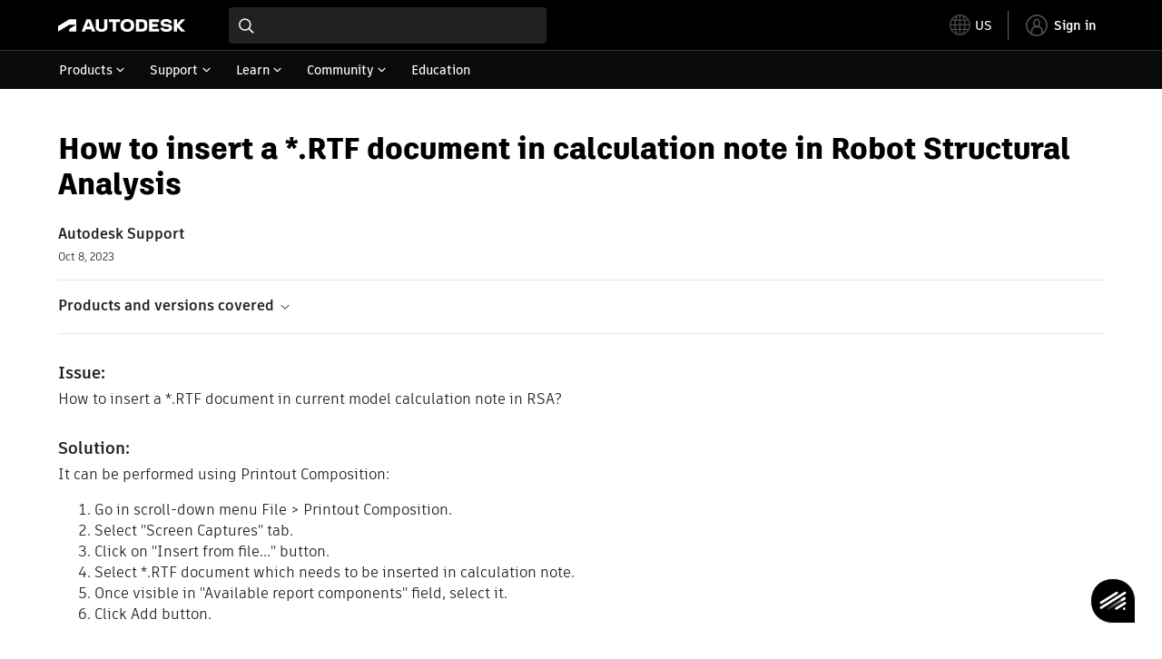

--- FILE ---
content_type: text/html; charset=utf-8
request_url: https://www.autodesk.com/support/technical/article/caas/sfdcarticles/sfdcarticles/How-to-insert-a-RTF-document-in-calculation-note-in-Robot-Structural-Analysis.html
body_size: 5811
content:
<!doctype html><html lang="en-US" data-pds-host="https://web-engineering-svc.autodesk.com" data-env="prod"><head><meta charset="UTF-8"/><meta name="viewport" content="width=device-width,initial-scale=1,shrink-to-fit=no"/><script type="text/javascript" data-uh="script" src="https://swc.autodesk.com/web-mfe/universal-header/v1/app.js" defer="defer" -></script><script src="https://swc.autodesk.com/web-mfe/universal-footer/v1/app.js" type="text/javascript" defer="defer"></script><script type="text/javascript" src="https://prd-cfp.autodesk.com/cfp-vendors/current/main.js" defer="defer"></script><script type="text/javascript" src="https://prd-cfp.autodesk.com/cfp-runtime/current/main.js" defer="defer"></script><script type="text/javascript" src="https://ase-cdn.autodesk.com/adp/v3/latest/js/@adsk/adp-web-analytics-sdk.min.js" defer="defer"></script><script type="text/javascript" src="https://swc.autodesk.com/web-utils/conversion-web-analytics-utils/main.js" defer="defer"></script><link rel="preload" href="https://swc.autodesk.com/pharmacopeia/fonts/ArtifaktLegend/v1.0/WOFF2/Artifakt%20Legend%20Extra%20Bold.woff2" as="font" type="font/woff2" crossorigin/><style>@font-face{font-family:ArtifaktLegend;src:local('Artifakt Legend Extra Bold'),local('ArtifaktLegend-ExtraBold'),url('https://swc.autodesk.com/pharmacopeia/fonts/ArtifaktLegend/v1.0/WOFF2/Artifakt%20Legend%20Extra%20Bold.woff2') format('woff2'),local('Artifakt Legend Extra Bold'),local('ArtifaktLegend-ExtraBold'),url('https://swc.autodesk.com/pharmacopeia/fonts/ArtifaktLegend/v1.0/WOFF/Artifakt%20Legend%20Extra%20Bold.woff') format('woff'),local('Artifakt Legend Extra Bold'),local('ArtifaktLegend-ExtraBold'),url('https://swc.autodesk.com/pharmacopeia/fonts/ArtifaktLegend/v1.0/TTF/Artifakt%20Legend%20Extra%20Bold.ttf') format('truetype');font-weight:800;font-style:normal;font-display:swap}</style><link rel="stylesheet" href="https://swc.autodesk.com/pharmacopeia/css/dhig2021/v3/dhig-global.css"/><title>How to insert a *.RTF document in calculation note in Robot Structural Analysis</title> <meta name="keywords" content="How to insert a *.RTF document in current model calculation note in RSA? It can be performed using Printout Composition: Go in scroll-down menu File > Printout Composition. Select &quot;Screen Captures&quot; tab. Click on &quot;Insert from file...&quot; button. Select *.RTF document which needs to be inserted in calculation note. Once visible in &quot;Available report components&quot; field, select it. Click Add button" /> <meta name="description" content="How to insert a *.RTF document in current model calculation note in RSA? It can be performed using Printout Composition: Go in scroll-down menu File > Printout Composition. Select &quot;Screen Captures&quot; tab. Click on &quot;Insert from file...&quot; button. Select *.RTF document which needs to be inserted in calculation note. Once visible in &quot;Available report components&quot; field, select it. Click Add button" /> <meta name="twitter:card" content="summary" /> <meta name="twitter:title" content="How to insert a *.RTF document in calculation note in Robot Structural Analysis" /> <meta name="twitter:description" content="How to insert a *.RTF document in current model calculation note in RSA? It can be performed using Printout Composition: Go in scroll-down menu File > Printout Composition. Select &quot;Screen Captures&quot; tab. Click on &quot;Insert from file...&quot; button. Select *.RTF document which needs to be inserted in calculation note. Once visible in &quot;Available report components&quot; field, select it. Click Add button" /> <meta name="twitter:site" content="@autodesk" /> <meta name="twitter:creator" content="@autodesk" /> <meta name="og:type" content="summary" /> <meta name="og:title" content='How to insert a *.RTF document in calculation note in Robot Structural Analysis' /> <meta name="og:description" content="How to insert a *.RTF document in current model calculation note in RSA? It can be performed using Printout Composition: Go in scroll-down menu File > Printout Composition. Select &quot;Screen Captures&quot; tab. Click on &quot;Insert from file...&quot; button. Select *.RTF document which needs to be inserted in calculation note. Once visible in &quot;Available report components&quot; field, select it. Click Add button" /> <link rel="canonical" href="https://www.autodesk.com/support/technical/article/caas/sfdcarticles/sfdcarticles/How-to-insert-a-RTF-document-in-calculation-note-in-Robot-Structural-Analysis.html" /> 
<link rel="alternate" hreflang="de-de" href="https://www.autodesk.com/de/support/technical/article/caas/sfdcarticles/sfdcarticles/How-to-insert-a-RTF-document-in-calculation-note-in-Robot-Structural-Analysis.html"/><link rel="alternate" hreflang="en-us" href="https://www.autodesk.com/support/technical/article/caas/sfdcarticles/sfdcarticles/How-to-insert-a-RTF-document-in-calculation-note-in-Robot-Structural-Analysis.html"/><link rel="alternate" hreflang="es-es" href="https://www.autodesk.com/es/support/technical/article/caas/sfdcarticles/sfdcarticles/How-to-insert-a-RTF-document-in-calculation-note-in-Robot-Structural-Analysis.html"/><link rel="alternate" hreflang="fr-fr" href="https://www.autodesk.com/fr/support/technical/article/caas/sfdcarticles/sfdcarticles/How-to-insert-a-RTF-document-in-calculation-note-in-Robot-Structural-Analysis.html"/><link rel="alternate" hreflang="it-it" href="https://www.autodesk.com/it/support/technical/article/caas/sfdcarticles/sfdcarticles/How-to-insert-a-RTF-document-in-calculation-note-in-Robot-Structural-Analysis.html"/><link rel="alternate" hreflang="ja-jp" href="https://www.autodesk.com/jp/support/technical/article/caas/sfdcarticles/sfdcarticles/How-to-insert-a-RTF-document-in-calculation-note-in-Robot-Structural-Analysis.html"/><link rel="alternate" hreflang="ko-kr" href="https://www.autodesk.com/kr/support/technical/article/caas/sfdcarticles/sfdcarticles/How-to-insert-a-RTF-document-in-calculation-note-in-Robot-Structural-Analysis.html"/><link rel="alternate" hreflang="pt-br" href="https://www.autodesk.com/br/support/technical/article/caas/sfdcarticles/sfdcarticles/How-to-insert-a-RTF-document-in-calculation-note-in-Robot-Structural-Analysis.html"/><link rel="alternate" hreflang="zh-cn" href="https://www.autodesk.com.cn/support/technical/article/caas/sfdcarticles/sfdcarticles/How-to-insert-a-RTF-document-in-calculation-note-in-Robot-Structural-Analysis.html"/><link rel="alternate" hreflang="cs-cz" href="https://www.autodesk.com/support/technical/article/caas/sfdcarticles/sfdcarticles/How-to-insert-a-RTF-document-in-calculation-note-in-Robot-Structural-Analysis.html"/><link rel="alternate" hreflang="da-dk" href="https://www.autodesk.com/support/technical/article/caas/sfdcarticles/sfdcarticles/How-to-insert-a-RTF-document-in-calculation-note-in-Robot-Structural-Analysis.html"/><link rel="alternate" hreflang="de-ch" href="https://www.autodesk.com/de/support/technical/article/caas/sfdcarticles/sfdcarticles/How-to-insert-a-RTF-document-in-calculation-note-in-Robot-Structural-Analysis.html"/><link rel="alternate" hreflang="de-at" href="https://www.autodesk.com/de/support/technical/article/caas/sfdcarticles/sfdcarticles/How-to-insert-a-RTF-document-in-calculation-note-in-Robot-Structural-Analysis.html"/><link rel="alternate" hreflang="en-au" href="https://www.autodesk.com/support/technical/article/caas/sfdcarticles/sfdcarticles/How-to-insert-a-RTF-document-in-calculation-note-in-Robot-Structural-Analysis.html"/><link rel="alternate" hreflang="en-ca" href="https://www.autodesk.com/support/technical/article/caas/sfdcarticles/sfdcarticles/How-to-insert-a-RTF-document-in-calculation-note-in-Robot-Structural-Analysis.html"/><link rel="alternate" hreflang="en-gb" href="https://www.autodesk.com/support/technical/article/caas/sfdcarticles/sfdcarticles/How-to-insert-a-RTF-document-in-calculation-note-in-Robot-Structural-Analysis.html"/><link rel="alternate" hreflang="en-hk" href="https://www.autodesk.com/support/technical/article/caas/sfdcarticles/sfdcarticles/How-to-insert-a-RTF-document-in-calculation-note-in-Robot-Structural-Analysis.html"/><link rel="alternate" hreflang="en-in" href="https://www.autodesk.com/support/technical/article/caas/sfdcarticles/sfdcarticles/How-to-insert-a-RTF-document-in-calculation-note-in-Robot-Structural-Analysis.html"/><link rel="alternate" hreflang="en-ie" href="https://www.autodesk.com/support/technical/article/caas/sfdcarticles/sfdcarticles/How-to-insert-a-RTF-document-in-calculation-note-in-Robot-Structural-Analysis.html"/><link rel="alternate" hreflang="en-nl" href="https://www.autodesk.com/support/technical/article/caas/sfdcarticles/sfdcarticles/How-to-insert-a-RTF-document-in-calculation-note-in-Robot-Structural-Analysis.html"/><link rel="alternate" hreflang="en-th" href="https://www.autodesk.com/support/technical/article/caas/sfdcarticles/sfdcarticles/How-to-insert-a-RTF-document-in-calculation-note-in-Robot-Structural-Analysis.html"/><link rel="alternate" hreflang="en-id" href="https://www.autodesk.com/support/technical/article/caas/sfdcarticles/sfdcarticles/How-to-insert-a-RTF-document-in-calculation-note-in-Robot-Structural-Analysis.html"/><link rel="alternate" hreflang="en-ph" href="https://www.autodesk.com/support/technical/article/caas/sfdcarticles/sfdcarticles/How-to-insert-a-RTF-document-in-calculation-note-in-Robot-Structural-Analysis.html"/><link rel="alternate" hreflang="en-my" href="https://www.autodesk.com/support/technical/article/caas/sfdcarticles/sfdcarticles/How-to-insert-a-RTF-document-in-calculation-note-in-Robot-Structural-Analysis.html"/><link rel="alternate" hreflang="en-nz" href="https://www.autodesk.com/support/technical/article/caas/sfdcarticles/sfdcarticles/How-to-insert-a-RTF-document-in-calculation-note-in-Robot-Structural-Analysis.html"/><link rel="alternate" hreflang="en-sg" href="https://www.autodesk.com/support/technical/article/caas/sfdcarticles/sfdcarticles/How-to-insert-a-RTF-document-in-calculation-note-in-Robot-Structural-Analysis.html"/><link rel="alternate" hreflang="en-za" href="https://www.autodesk.com/support/technical/article/caas/sfdcarticles/sfdcarticles/How-to-insert-a-RTF-document-in-calculation-note-in-Robot-Structural-Analysis.html"/><link rel="alternate" hreflang="en-ae" href="https://www.autodesk.com/support/technical/article/caas/sfdcarticles/sfdcarticles/How-to-insert-a-RTF-document-in-calculation-note-in-Robot-Structural-Analysis.html"/><link rel="alternate" hreflang="en-eg" href="https://www.autodesk.com/support/technical/article/caas/sfdcarticles/sfdcarticles/How-to-insert-a-RTF-document-in-calculation-note-in-Robot-Structural-Analysis.html"/><link rel="alternate" hreflang="en-il" href="https://www.autodesk.com/support/technical/article/caas/sfdcarticles/sfdcarticles/How-to-insert-a-RTF-document-in-calculation-note-in-Robot-Structural-Analysis.html"/><link rel="alternate" hreflang="en-kw" href="https://www.autodesk.com/support/technical/article/caas/sfdcarticles/sfdcarticles/How-to-insert-a-RTF-document-in-calculation-note-in-Robot-Structural-Analysis.html"/><link rel="alternate" hreflang="en-om" href="https://www.autodesk.com/support/technical/article/caas/sfdcarticles/sfdcarticles/How-to-insert-a-RTF-document-in-calculation-note-in-Robot-Structural-Analysis.html"/><link rel="alternate" hreflang="en-qa" href="https://www.autodesk.com/support/technical/article/caas/sfdcarticles/sfdcarticles/How-to-insert-a-RTF-document-in-calculation-note-in-Robot-Structural-Analysis.html"/><link rel="alternate" hreflang="en-sa" href="https://www.autodesk.com/support/technical/article/caas/sfdcarticles/sfdcarticles/How-to-insert-a-RTF-document-in-calculation-note-in-Robot-Structural-Analysis.html"/><link rel="alternate" hreflang="es-ar" href="https://www.autodesk.com/es/support/technical/article/caas/sfdcarticles/sfdcarticles/How-to-insert-a-RTF-document-in-calculation-note-in-Robot-Structural-Analysis.html"/><link rel="alternate" hreflang="es-pe" href="https://www.autodesk.com/es/support/technical/article/caas/sfdcarticles/sfdcarticles/How-to-insert-a-RTF-document-in-calculation-note-in-Robot-Structural-Analysis.html"/><link rel="alternate" hreflang="es-co" href="https://www.autodesk.com/es/support/technical/article/caas/sfdcarticles/sfdcarticles/How-to-insert-a-RTF-document-in-calculation-note-in-Robot-Structural-Analysis.html"/><link rel="alternate" hreflang="es-cl" href="https://www.autodesk.com/es/support/technical/article/caas/sfdcarticles/sfdcarticles/How-to-insert-a-RTF-document-in-calculation-note-in-Robot-Structural-Analysis.html"/><link rel="alternate" hreflang="es-uy" href="https://www.autodesk.com/es/support/technical/article/caas/sfdcarticles/sfdcarticles/How-to-insert-a-RTF-document-in-calculation-note-in-Robot-Structural-Analysis.html"/><link rel="alternate" hreflang="es-mx" href="https://www.autodesk.com/es/support/technical/article/caas/sfdcarticles/sfdcarticles/How-to-insert-a-RTF-document-in-calculation-note-in-Robot-Structural-Analysis.html"/><link rel="alternate" hreflang="fi-fi" href="https://www.autodesk.com/support/technical/article/caas/sfdcarticles/sfdcarticles/How-to-insert-a-RTF-document-in-calculation-note-in-Robot-Structural-Analysis.html"/><link rel="alternate" hreflang="fr-be" href="https://www.autodesk.com/fr/support/technical/article/caas/sfdcarticles/sfdcarticles/How-to-insert-a-RTF-document-in-calculation-note-in-Robot-Structural-Analysis.html"/><link rel="alternate" hreflang="fr-ca" href="https://www.autodesk.com/fr/support/technical/article/caas/sfdcarticles/sfdcarticles/How-to-insert-a-RTF-document-in-calculation-note-in-Robot-Structural-Analysis.html"/><link rel="alternate" hreflang="fr-ch" href="https://www.autodesk.com/fr/support/technical/article/caas/sfdcarticles/sfdcarticles/How-to-insert-a-RTF-document-in-calculation-note-in-Robot-Structural-Analysis.html"/><link rel="alternate" hreflang="hu-hu" href="https://www.autodesk.com/support/technical/article/caas/sfdcarticles/sfdcarticles/How-to-insert-a-RTF-document-in-calculation-note-in-Robot-Structural-Analysis.html"/><link rel="alternate" hreflang="it-ch" href="https://www.autodesk.com/it/support/technical/article/caas/sfdcarticles/sfdcarticles/How-to-insert-a-RTF-document-in-calculation-note-in-Robot-Structural-Analysis.html"/><link rel="alternate" hreflang="nl-be" href="https://www.autodesk.com/support/technical/article/caas/sfdcarticles/sfdcarticles/How-to-insert-a-RTF-document-in-calculation-note-in-Robot-Structural-Analysis.html"/><link rel="alternate" hreflang="nl-nl" href="https://www.autodesk.com/support/technical/article/caas/sfdcarticles/sfdcarticles/How-to-insert-a-RTF-document-in-calculation-note-in-Robot-Structural-Analysis.html"/><link rel="alternate" hreflang="no-no" href="https://www.autodesk.com/support/technical/article/caas/sfdcarticles/sfdcarticles/How-to-insert-a-RTF-document-in-calculation-note-in-Robot-Structural-Analysis.html"/><link rel="alternate" hreflang="pl-pl" href="https://www.autodesk.com/support/technical/article/caas/sfdcarticles/sfdcarticles/How-to-insert-a-RTF-document-in-calculation-note-in-Robot-Structural-Analysis.html"/><link rel="alternate" hreflang="pt-pt" href="https://www.autodesk.com/br/support/technical/article/caas/sfdcarticles/sfdcarticles/How-to-insert-a-RTF-document-in-calculation-note-in-Robot-Structural-Analysis.html"/><link rel="alternate" hreflang="sv-se" href="https://www.autodesk.com/support/technical/article/caas/sfdcarticles/sfdcarticles/How-to-insert-a-RTF-document-in-calculation-note-in-Robot-Structural-Analysis.html"/><link rel="alternate" hreflang="tr-tr" href="https://www.autodesk.com/support/technical/article/caas/sfdcarticles/sfdcarticles/How-to-insert-a-RTF-document-in-calculation-note-in-Robot-Structural-Analysis.html"/><link rel="alternate" hreflang="zh-tw" href="https://www.autodesk.com.cn/support/technical/article/caas/sfdcarticles/sfdcarticles/How-to-insert-a-RTF-document-in-calculation-note-in-Robot-Structural-Analysis.html"/><link rel="alternate" hreflang="x-default" href="https://www.autodesk.com/support/technical/article/caas/sfdcarticles/sfdcarticles/How-to-insert-a-RTF-document-in-calculation-note-in-Robot-Structural-Analysis.html"/><meta name="alternate" data-locale="ru-ru" data-link="https://www.autodesk.com/ru-ru">  <link rel="preconnect" href="https://swc.autodesk.com"/><link rel="preconnect" href="https://damassets.autodesk.net"/><link rel="preconnect" href="https://static-dc.autodesk.net"/><link rel="preconnect" href="https://tags.tiqcdn.com"/><link rel="dns-prefetch" href="https://app.digital-help-prd.autodesk.com"/><link rel="icon" type="image/png" href="https://static-dc.autodesk.net/etc.clientlibs/dotcom/clientlibs/clientlib-site/resources/images/favicons/app-icon-192.png" sizes="192x192"/><link rel="apple-touch-icon" type="image/png" href="https://static-dc.autodesk.net/etc.clientlibs/dotcom/clientlibs/clientlib-site/resources/images/favicons/touch-icon-180.png"/><link rel="icon" type="image/svg+xml" href="https://static-dc.autodesk.net/etc.clientlibs/dotcom/clientlibs/clientlib-site/resources/images/favicons/favicon.svg"/><script defer="defer" src="/support/technical/static/js/main.09ccb7c7.js"></script><style data-styled="true" data-styled-version="6.1.18">html{-moz-text-size-adjust:none;-webkit-text-size-adjust:none;text-size-adjust:none;}/*!sc*/
body{font-family:ArtifaktElement,Arial,sans-serif;margin:0;padding:0;}/*!sc*/
.container--header,.fixed-header{min-height:57px;}/*!sc*/
@media screen and (min-width: 1040px){.container--header,.fixed-header{min-height:97.5px;}}/*!sc*/
.etx-root{min-height:300px;}/*!sc*/
.page-container-wrapper{margin:0 auto;max-width:100pc;}/*!sc*/
.page-container,.page-container-inner{margin:0 5%;}/*!sc*/
@media (min-width: 560px){.page-container,.page-container-inner{margin:0 24px;}}/*!sc*/
@media (min-width: 1040px){.page-container,.page-container-inner{margin:0 5%;max-width:90%;}}/*!sc*/
.wd-lightbox-overlay{display:none;}/*!sc*/
data-styled.g1[id="sc-global-doEtEA1"]{content:"sc-global-doEtEA1,"}/*!sc*/
</style></head><body><div id="dhig-svg-container" style="display:none"><svg width="0" height="0" style="position:absolute"><symbol fill="none" viewBox="0 0 24 24" id="dhig--icons--utility--cta-arrow-right" xmlns="http://www.w3.org/2000/svg"><path d="M12.06 8l3.995 4m0 0l-3.995 4m3.995-4H7m15 0c0 5.523-4.477 10-10 10S2 17.523 2 12 6.477 2 12 2s10 4.477 10 10z" stroke="currentColor" stroke-width="1.5" stroke-linecap="round" stroke-linejoin="round"></path></symbol><symbol fill="none" viewBox="0 0 24 24" id="dhig--icons--utility--external" xmlns="http://www.w3.org/2000/svg"><path d="M9.787 8.536h6.143m0 0v6.143m0-6.143L9 15.464" stroke="currentColor" stroke-width="1.5" stroke-linecap="round" stroke-linejoin="round"></path></symbol></svg></div><div><div class="container container--header"><div id="etx-uh-container" class="fixed-header"></div></div><div class="container"><div id="root" class="cmp-container"><script>
        window.__PRELOADED_STATE__ = {"errorData":{"hasError":false,"errorType":null,"metaData":null},"envData":{"ENVIRONMENT":"prd","LOG_LEVEL":"info","HTML_MAX_AGE":"86400","LOGGER_URL":"/support/technical/logger","PKCE_CLIENT_ID":"Zawk0WtDVql66pNj5LpCmUsyTBj0G5o8","ADP_CONFIG":{"prd":{"serviceUrl":"https://akn.analytics.autodesk.com","appId":"knowledge","apiKey":"8738946623b611e793ae92361f002671","signWith":"8e22077f-0f3e-f892-b948-a942275fe856"},"stg":{"serviceUrl":"https://akn.analytics-staging.autodesk.com","appId":"knowledge","apiKey":"44d5873223b611e793ae92361f002671","signWith":"b5d84be8-6b01-4093-adbd-aa89c24ee514","environment":"stg"}},"HOST":"ndz2okf3n3.execute-api.us-east-1.amazonaws.com","VERSION":"11.6.1","ROUTER_BASENAME":"/support/technical","LANGUAGE":"en-US","languageSelector":{"defaultUrl":"https://www.autodesk.com/support/technical/article/caas/sfdcarticles/sfdcarticles/How-to-insert-a-RTF-document-in-calculation-note-in-Robot-Structural-Analysis.html","localeUrlMapping":[{"locale":"de-DE","url":"https://www.autodesk.com/de/support/technical/article/caas/sfdcarticles/sfdcarticles/How-to-insert-a-RTF-document-in-calculation-note-in-Robot-Structural-Analysis.html"},{"locale":"en-US","url":"https://www.autodesk.com/support/technical/article/caas/sfdcarticles/sfdcarticles/How-to-insert-a-RTF-document-in-calculation-note-in-Robot-Structural-Analysis.html"},{"locale":"es-ES","url":"https://www.autodesk.com/es/support/technical/article/caas/sfdcarticles/sfdcarticles/How-to-insert-a-RTF-document-in-calculation-note-in-Robot-Structural-Analysis.html"},{"locale":"fr-FR","url":"https://www.autodesk.com/fr/support/technical/article/caas/sfdcarticles/sfdcarticles/How-to-insert-a-RTF-document-in-calculation-note-in-Robot-Structural-Analysis.html"},{"locale":"it-IT","url":"https://www.autodesk.com/it/support/technical/article/caas/sfdcarticles/sfdcarticles/How-to-insert-a-RTF-document-in-calculation-note-in-Robot-Structural-Analysis.html"},{"locale":"ja-JP","url":"https://www.autodesk.com/jp/support/technical/article/caas/sfdcarticles/sfdcarticles/How-to-insert-a-RTF-document-in-calculation-note-in-Robot-Structural-Analysis.html"},{"locale":"ko-KR","url":"https://www.autodesk.com/kr/support/technical/article/caas/sfdcarticles/sfdcarticles/How-to-insert-a-RTF-document-in-calculation-note-in-Robot-Structural-Analysis.html"},{"locale":"pt-BR","url":"https://www.autodesk.com/br/support/technical/article/caas/sfdcarticles/sfdcarticles/How-to-insert-a-RTF-document-in-calculation-note-in-Robot-Structural-Analysis.html"},{"locale":"zh-CN","url":"https://www.autodesk.com.cn/support/technical/article/caas/sfdcarticles/sfdcarticles/How-to-insert-a-RTF-document-in-calculation-note-in-Robot-Structural-Analysis.html"},{"locale":"cs-CZ","url":"https://www.autodesk.com/support/technical/article/caas/sfdcarticles/sfdcarticles/How-to-insert-a-RTF-document-in-calculation-note-in-Robot-Structural-Analysis.html"},{"locale":"da-DK","url":"https://www.autodesk.com/support/technical/article/caas/sfdcarticles/sfdcarticles/How-to-insert-a-RTF-document-in-calculation-note-in-Robot-Structural-Analysis.html"},{"locale":"de-CH","url":"https://www.autodesk.com/de/support/technical/article/caas/sfdcarticles/sfdcarticles/How-to-insert-a-RTF-document-in-calculation-note-in-Robot-Structural-Analysis.html"},{"locale":"de-AT","url":"https://www.autodesk.com/de/support/technical/article/caas/sfdcarticles/sfdcarticles/How-to-insert-a-RTF-document-in-calculation-note-in-Robot-Structural-Analysis.html"},{"locale":"en-AU","url":"https://www.autodesk.com/support/technical/article/caas/sfdcarticles/sfdcarticles/How-to-insert-a-RTF-document-in-calculation-note-in-Robot-Structural-Analysis.html"},{"locale":"en-CA","url":"https://www.autodesk.com/support/technical/article/caas/sfdcarticles/sfdcarticles/How-to-insert-a-RTF-document-in-calculation-note-in-Robot-Structural-Analysis.html"},{"locale":"en-GB","url":"https://www.autodesk.com/support/technical/article/caas/sfdcarticles/sfdcarticles/How-to-insert-a-RTF-document-in-calculation-note-in-Robot-Structural-Analysis.html"},{"locale":"en-HK","url":"https://www.autodesk.com/support/technical/article/caas/sfdcarticles/sfdcarticles/How-to-insert-a-RTF-document-in-calculation-note-in-Robot-Structural-Analysis.html"},{"locale":"en-IN","url":"https://www.autodesk.com/support/technical/article/caas/sfdcarticles/sfdcarticles/How-to-insert-a-RTF-document-in-calculation-note-in-Robot-Structural-Analysis.html"},{"locale":"en-IE","url":"https://www.autodesk.com/support/technical/article/caas/sfdcarticles/sfdcarticles/How-to-insert-a-RTF-document-in-calculation-note-in-Robot-Structural-Analysis.html"},{"locale":"en-NL","url":"https://www.autodesk.com/support/technical/article/caas/sfdcarticles/sfdcarticles/How-to-insert-a-RTF-document-in-calculation-note-in-Robot-Structural-Analysis.html"},{"locale":"en-TH","url":"https://www.autodesk.com/support/technical/article/caas/sfdcarticles/sfdcarticles/How-to-insert-a-RTF-document-in-calculation-note-in-Robot-Structural-Analysis.html"},{"locale":"en-ID","url":"https://www.autodesk.com/support/technical/article/caas/sfdcarticles/sfdcarticles/How-to-insert-a-RTF-document-in-calculation-note-in-Robot-Structural-Analysis.html"},{"locale":"en-PH","url":"https://www.autodesk.com/support/technical/article/caas/sfdcarticles/sfdcarticles/How-to-insert-a-RTF-document-in-calculation-note-in-Robot-Structural-Analysis.html"},{"locale":"en-MY","url":"https://www.autodesk.com/support/technical/article/caas/sfdcarticles/sfdcarticles/How-to-insert-a-RTF-document-in-calculation-note-in-Robot-Structural-Analysis.html"},{"locale":"en-NZ","url":"https://www.autodesk.com/support/technical/article/caas/sfdcarticles/sfdcarticles/How-to-insert-a-RTF-document-in-calculation-note-in-Robot-Structural-Analysis.html"},{"locale":"en-SG","url":"https://www.autodesk.com/support/technical/article/caas/sfdcarticles/sfdcarticles/How-to-insert-a-RTF-document-in-calculation-note-in-Robot-Structural-Analysis.html"},{"locale":"en-ZA","url":"https://www.autodesk.com/support/technical/article/caas/sfdcarticles/sfdcarticles/How-to-insert-a-RTF-document-in-calculation-note-in-Robot-Structural-Analysis.html"},{"locale":"en-AE","url":"https://www.autodesk.com/support/technical/article/caas/sfdcarticles/sfdcarticles/How-to-insert-a-RTF-document-in-calculation-note-in-Robot-Structural-Analysis.html"},{"locale":"en-EG","url":"https://www.autodesk.com/support/technical/article/caas/sfdcarticles/sfdcarticles/How-to-insert-a-RTF-document-in-calculation-note-in-Robot-Structural-Analysis.html"},{"locale":"en-IL","url":"https://www.autodesk.com/support/technical/article/caas/sfdcarticles/sfdcarticles/How-to-insert-a-RTF-document-in-calculation-note-in-Robot-Structural-Analysis.html"},{"locale":"en-KW","url":"https://www.autodesk.com/support/technical/article/caas/sfdcarticles/sfdcarticles/How-to-insert-a-RTF-document-in-calculation-note-in-Robot-Structural-Analysis.html"},{"locale":"en-OM","url":"https://www.autodesk.com/support/technical/article/caas/sfdcarticles/sfdcarticles/How-to-insert-a-RTF-document-in-calculation-note-in-Robot-Structural-Analysis.html"},{"locale":"en-QA","url":"https://www.autodesk.com/support/technical/article/caas/sfdcarticles/sfdcarticles/How-to-insert-a-RTF-document-in-calculation-note-in-Robot-Structural-Analysis.html"},{"locale":"en-SA","url":"https://www.autodesk.com/support/technical/article/caas/sfdcarticles/sfdcarticles/How-to-insert-a-RTF-document-in-calculation-note-in-Robot-Structural-Analysis.html"},{"locale":"es-AR","url":"https://www.autodesk.com/es/support/technical/article/caas/sfdcarticles/sfdcarticles/How-to-insert-a-RTF-document-in-calculation-note-in-Robot-Structural-Analysis.html"},{"locale":"es-PE","url":"https://www.autodesk.com/es/support/technical/article/caas/sfdcarticles/sfdcarticles/How-to-insert-a-RTF-document-in-calculation-note-in-Robot-Structural-Analysis.html"},{"locale":"es-CO","url":"https://www.autodesk.com/es/support/technical/article/caas/sfdcarticles/sfdcarticles/How-to-insert-a-RTF-document-in-calculation-note-in-Robot-Structural-Analysis.html"},{"locale":"es-CL","url":"https://www.autodesk.com/es/support/technical/article/caas/sfdcarticles/sfdcarticles/How-to-insert-a-RTF-document-in-calculation-note-in-Robot-Structural-Analysis.html"},{"locale":"es-UY","url":"https://www.autodesk.com/es/support/technical/article/caas/sfdcarticles/sfdcarticles/How-to-insert-a-RTF-document-in-calculation-note-in-Robot-Structural-Analysis.html"},{"locale":"es-MX","url":"https://www.autodesk.com/es/support/technical/article/caas/sfdcarticles/sfdcarticles/How-to-insert-a-RTF-document-in-calculation-note-in-Robot-Structural-Analysis.html"},{"locale":"fi-FI","url":"https://www.autodesk.com/support/technical/article/caas/sfdcarticles/sfdcarticles/How-to-insert-a-RTF-document-in-calculation-note-in-Robot-Structural-Analysis.html"},{"locale":"fr-BE","url":"https://www.autodesk.com/fr/support/technical/article/caas/sfdcarticles/sfdcarticles/How-to-insert-a-RTF-document-in-calculation-note-in-Robot-Structural-Analysis.html"},{"locale":"fr-CA","url":"https://www.autodesk.com/fr/support/technical/article/caas/sfdcarticles/sfdcarticles/How-to-insert-a-RTF-document-in-calculation-note-in-Robot-Structural-Analysis.html"},{"locale":"fr-CH","url":"https://www.autodesk.com/fr/support/technical/article/caas/sfdcarticles/sfdcarticles/How-to-insert-a-RTF-document-in-calculation-note-in-Robot-Structural-Analysis.html"},{"locale":"hu-HU","url":"https://www.autodesk.com/support/technical/article/caas/sfdcarticles/sfdcarticles/How-to-insert-a-RTF-document-in-calculation-note-in-Robot-Structural-Analysis.html"},{"locale":"it-CH","url":"https://www.autodesk.com/it/support/technical/article/caas/sfdcarticles/sfdcarticles/How-to-insert-a-RTF-document-in-calculation-note-in-Robot-Structural-Analysis.html"},{"locale":"nl-BE","url":"https://www.autodesk.com/support/technical/article/caas/sfdcarticles/sfdcarticles/How-to-insert-a-RTF-document-in-calculation-note-in-Robot-Structural-Analysis.html"},{"locale":"nl-NL","url":"https://www.autodesk.com/support/technical/article/caas/sfdcarticles/sfdcarticles/How-to-insert-a-RTF-document-in-calculation-note-in-Robot-Structural-Analysis.html"},{"locale":"no-NO","url":"https://www.autodesk.com/support/technical/article/caas/sfdcarticles/sfdcarticles/How-to-insert-a-RTF-document-in-calculation-note-in-Robot-Structural-Analysis.html"},{"locale":"pl-PL","url":"https://www.autodesk.com/support/technical/article/caas/sfdcarticles/sfdcarticles/How-to-insert-a-RTF-document-in-calculation-note-in-Robot-Structural-Analysis.html"},{"locale":"pt-PT","url":"https://www.autodesk.com/br/support/technical/article/caas/sfdcarticles/sfdcarticles/How-to-insert-a-RTF-document-in-calculation-note-in-Robot-Structural-Analysis.html"},{"locale":"sv-SE","url":"https://www.autodesk.com/support/technical/article/caas/sfdcarticles/sfdcarticles/How-to-insert-a-RTF-document-in-calculation-note-in-Robot-Structural-Analysis.html"},{"locale":"tr-TR","url":"https://www.autodesk.com/support/technical/article/caas/sfdcarticles/sfdcarticles/How-to-insert-a-RTF-document-in-calculation-note-in-Robot-Structural-Analysis.html"},{"locale":"zh-TW","url":"https://www.autodesk.com.cn/support/technical/article/caas/sfdcarticles/sfdcarticles/How-to-insert-a-RTF-document-in-calculation-note-in-Robot-Structural-Analysis.html"}]},"loadAA":true,"pageType":"caas"},"productData":{"productDocumentation":{},"bannerBoxData":{},"recommendationLoading":false,"recommendedContent":[],"customContentLoading":false,"error":{"errorType":null,"errorMetaData":null},"productSlug":"","browseTypes":[],"generalTopics":"","contactSupport":""},"caasData":{"request":{"origin":"upi","key":"caas/sfdcarticles/sfdcarticles/How-to-insert-a-RTF-document-in-calculation-note-in-Robot-Structural-Analysis.html","locale":"en-US"},"response":{"source":"sfdcarticles","url":"http://help.autodesk.com.s3.amazonaws.com/sfdcarticles/How-to-insert-a-RTF-document-in-calculation-note-in-Robot-Structural-Analysis","shortDescription":"How to insert a *.RTF document in current model calculation note in RSA? It can be performed using Printout Composition: Go in scroll-down menu File \u003e Printout Composition. Select \"Screen Captures\" tab. Click on \"Insert from file...\" button. Select *.RTF document which needs to be inserted in calculation note. Once visible in \"Available report components\" field, select it. Click Add button","title":"How to insert a *.RTF document in calculation note in Robot Structural Analysis","publishDate":"2023-10-08 00:00:00","contentGroup":["Learn & Explore"],"topicId":"kA93g0000000omM","caasContent":"\u003cdiv id=\"sfdcarticles\" class=\"caas_sf\"\u003e\u003cdiv id=\"sfdcarticles\" class=\"caas_sf\"\u003e\n \u003cdiv id=\"issue\" class=\"adskkb_issues\"\u003e\n  \u003ch3\u003eIssue:\u003c/h3\u003eHow to insert a *.RTF document in current model calculation note in RSA?\n \u003c/div\u003e\n \u003cdiv id=\"solution\" class=\"adskkb_solution\"\u003e\n  \u003ch3\u003eSolution:\u003c/h3\u003eIt can be performed using Printout Composition: \n  \u003col\u003e\n   \u003cli\u003eGo in scroll-down menu File &gt; Printout Composition.\u003c/li\u003e\n   \u003cli\u003eSelect \"Screen Captures\" tab.\u003c/li\u003e\n   \u003cli\u003eClick on \"Insert from file...\" button.\u003c/li\u003e\n   \u003cli\u003eSelect *.RTF document which needs to be inserted in calculation note.\u003c/li\u003e\n   \u003cli\u003eOnce visible in \"Available report components\" field, select it.\u003c/li\u003e\n   \u003cli\u003eClick Add button.\u003c/li\u003e\n  \u003c/ol\u003e \u003cbr\u003e\u003ciframe frameborder=\"0\" scrolling=\"auto\" allowfullscreen height=\"710\" src=\"https://screencast.autodesk.com/Embed/Timeline/4a31a024-c308-4d65-bd3c-11492baba627\" width=\"640\"\u003e\u003c/iframe\u003e\n \u003c/div\u003e\n \u003cdiv id=\"seealso\" class=\"adskkb_seealso\"\u003e\n  \u003ch3\u003eSee Also:\u003c/h3\u003eSee also the following links to our webinar from \"Build your Robot Structural Analysis IQ\" serie dedicated to \"Printout Composition\": \n  \u003cul\u003e\n   \u003cli\u003e\u003ca href=\"https://youtu.be/aB3YvWg5a5U\" target=\"_blank\"\u003eIn English\u003c/a\u003e.\u003c/li\u003e\n   \u003cli\u003e\u003ca href=\"https://youtu.be/MIbE9e3eVUo\" target=\"_blank\"\u003eIn French\u003c/a\u003e.&nbsp;\u003c/li\u003e\n  \u003c/ul\u003e\n \u003c/div\u003e\n \u003cdiv id=\"products\" class=\"adskkb_products\"\u003e\n  \u003ch3\u003eProducts:\u003c/h3\u003e Robot Structural Analysis Products;\n \u003c/div\u003e\n\u003c/div\u003e\u003c/div\u003e","publisher":"Autodesk","language":"english","lastUpdateDate":"2023-10-08 00:00:00","contentUrl":"https://www.autodesk.com/support/technical/article/caas/sfdcarticles/sfdcarticles/How-to-insert-a-RTF-document-in-calculation-note-in-Robot-Structural-Analysis.html","subSource":"FaqArticle","caasKey":"caas/sfdcarticles/sfdcarticles/How-to-insert-a-RTF-document-in-calculation-note-in-Robot-Structural-Analysis.html","sfdcId":"kA93g0000000omM","upiLanguage":"ENU","productRelease":["Robot Structural Analysis Professional 2021","Robot Structural Analysis Professional 2022","Robot Structural Analysis Professional 2023","Robot Structural Analysis Professional 2024","Robot Structural Analysis Professional 2025","Robot Structural Analysis Professional 2026"],"productLine":["Robot Structural Analysis","Robot Structural Analysis Products","Robot Structural Analysis Professional","Architecture Engineering & Construction Collection","Industry Collections"],"caseCount":"1","nodeId":"kA93g0000000omM","caseId":["17091424"],"description":"How to insert a *.RTF document in calculation note in Robot","knowledgeSource":"Technical Support","mediaType":["Video"],"audience":["User"],"versionNumber":"2","articleType":"FAQ","docnUrl":"How-to-insert-a-RTF-document-in-calculation-note-in-Robot-Structural-Analysis","versionId":"ka93g000000MTvqAAG","lastAttachedDate":"2020-10-20 00:00:00","articleNumber":"000415811","contactSupport":"\n\n\n\u003cdiv class=\"xfpage-content-container\"\u003e\n  \n  \u003cdiv class=\"root container responsivegrid\"\u003e\n\n    \n    \n    \n    \u003cdiv id=\"container-3acc490818\" class=\"cmp-container\"\u003e\n        \n        \u003cdiv class=\"flexible-text\"\u003e\u003cdiv id=\"flexible-text-106aeb187a\" class=\"pnl-ft dhig-theme--light dhig-py-8\" data-wat-content-type=\"panel\" data-wat-content-name=\"flexible text-only\" style=\"background-color: #f9f9f9;\"\u003e\n  \u003cdiv class=\"page-container-wrapper\"\u003e\n    \u003cdiv class=\"page-container\"\u003e\n      \n      \u003cdiv class=\"pnl-ft__heading lg:dhig-w-3/5\"\u003e\n\u003cdiv id=\"title-d8bb64ba85\" class=\"cmp-title \"\u003e\n  \u003ch2 class=\"cmp-title__text dhig-typography-headline-medium\"\u003e\n    Need help? Ask the Autodesk Assistant!\u003c/h2\u003e\n\u003c/div\u003e\n\n    \n\n\u003c/div\u003e\n      \u003cdiv class=\"md:dhig-flex\"\u003e\n        \u003cdiv class=\"lg:dhig-w-3/5 md:dhig-w-2/3\"\u003e\n          \n          \u003cdiv class=\"dhig-mt-2 pnl-ft__subheading\"\u003e\n\u003cdiv id=\"text-f19f35bbbd\" class=\"cmp-text dhig-typography-body-copy-medium\"\u003e\n  \u003cdiv class=\"cmp-text-editable  cmp-text-editable_v2_see_more\"\u003e\n    \u003cp\u003eThe Assistant can help you find answers or contact an agent.\u003c/p\u003e\n\n    \n  \u003c/div\u003e\n\u003c/div\u003e\n\n\n    \n\n\u003c/div\u003e\n          \n          \u003cdiv class=\"dhig-mt-4 pnl-ft__cta-button\"\u003e\n\n\u003cdiv class=\"cmp-button__wrapper \" style=\"width: 100%;\"\u003e\n  \n  \u003ca class=\"cmp-button MuiButtonBase-root MuiButton-root MuiButton-contained cmp-button__row-reverse assistant-onclick assistant-loading Mui-disabled assistant-icon \" id=\"button-0ad54db111\" tabindex=\"0\" data-video-id=\"/content/autodesk/global/en/support/contact-support.html\" data-login=\"false\" data-return-url=\"/content/autodesk/global/en/support/contact-support.html\" data-wat-loc=\"content\" data-wat-val=\"contact support\" data-wat-link=\"true\" href=\"/support/contact-support\"\u003e\n    \n    \n    \n    \u003cspan class=\"cmp-button__text MuiButton-label\"\u003eAsk the Assistant\u003c/span\u003e\n    \n    \u003cspan class=\"cmp-button__autodesk-assistant-icon\"\u003e\n      \u003csvg class=\"dc-button-icon cmp-button__icon DhigSvgIcon\" width=\"20\" height=\"24\" viewBox=\"0 0 20 24\" fill=\"none\" xmlns=\"http://www.w3.org/2000/svg\"\u003e\n        \u003cpath fill-rule=\"evenodd\" clip-rule=\"evenodd\" d=\"M13.0695 5.51804C13.3073 5.89858 13.1916 6.39984 12.811 6.63763L1.33667 13.8076C0.956128 14.0454 0.454867 13.9297 0.217076 13.5491C-0.0207158 13.1686 0.0950095 12.6673 0.475555 12.4295L11.9499 5.25956C12.3305 5.02176 12.8317 5.13749 13.0695 5.51804ZM19.3549 5.68563C19.5927 6.06617 19.4769 6.56743 19.0964 6.80522L1.61542 17.7286C1.23487 17.9663 0.733609 17.8506 0.495817 17.4701C0.258026 17.0895 0.373751 16.5883 0.754297 16.3505L18.2353 5.42715C18.6158 5.18936 19.1171 5.30508 19.3549 5.68563ZM19.2572 9.84868C19.495 10.2292 19.3793 10.7305 18.9988 10.9683L17.2438 12.0649C16.8633 12.3027 16.362 12.187 16.1242 11.8064C15.8864 11.4259 16.0021 10.9246 16.3827 10.6868L18.1376 9.5902C18.5182 9.35241 19.0195 9.46813 19.2572 9.84868ZM19.7825 13.4903C20.0202 13.8709 19.9045 14.3721 19.524 14.6099L13.23 18.5428C12.8495 18.7806 12.3482 18.6649 12.1104 18.2843C11.8727 17.9038 11.9884 17.4025 12.3689 17.1647L18.6629 13.2318C19.0434 12.994 19.5447 13.1098 19.7825 13.4903ZM19.4431 17.6173C19.6809 17.9978 19.5652 18.4991 19.1847 18.7369L19.179 18.7404C18.7985 18.9782 18.2972 18.8625 18.0594 18.482C17.8216 18.1014 17.9373 17.6002 18.3179 17.3624L18.3235 17.3588C18.704 17.121 19.2053 17.2367 19.4431 17.6173Z\" fill=\"white\"/\u003e\n        \u003cmask id=\"mask0_497_5061\" style=\"mask-type:alpha\" maskUnits=\"userSpaceOnUse\" x=\"5\" y=\"10\" width=\"13\" height=\"9\"\u003e\n        \u003cpath fill-rule=\"evenodd\" clip-rule=\"evenodd\" d=\"M5.97302 18.149C5.73524 17.7685 5.85098 17.2672 6.23153 17.0294L16.3828 10.6866C16.7633 10.4488 17.2646 10.5646 17.5024 10.9451C17.7401 11.3257 17.6244 11.8269 17.2438 12.0647L7.09261 18.4075C6.71206 18.6453 6.2108 18.5296 5.97302 18.149Z\" fill=\"url(#paint0_linear_497_5061)\"/\u003e\n        \u003c/mask\u003e\n        \u003cg mask=\"url(#mask0_497_5061)\"\u003e\n        \u003cpath fill-rule=\"evenodd\" clip-rule=\"evenodd\" d=\"M5.97302 18.1491C5.73524 17.7686 5.85098 17.2673 6.23153 17.0295L16.3828 10.6867C16.7633 10.449 17.2646 10.5647 17.5024 10.9452C17.7401 11.3258 17.6244 11.8271 17.2438 12.0648L7.09261 18.4076C6.71206 18.6454 6.2108 18.5297 5.97302 18.1491Z\" fill=\"black\"/\u003e\n        \u003c/g\u003e\n        \u003cdefs\u003e\n        \u003clinearGradient id=\"paint0_linear_497_5061\" x1=\"16.3186\" y1=\"11.587\" x2=\"17.1031\" y2=\"15.8914\" gradientUnits=\"userSpaceOnUse\"\u003e\n        \u003cstop stop-opacity=\"0.6\"/\u003e\n        \u003cstop offset=\"0.5\" stop-opacity=\"0.25\"/\u003e\n        \u003cstop offset=\"1\" stop-opacity=\"0.1\"/\u003e\n        \u003c/linearGradient\u003e\n        \u003c/defs\u003e\n      \u003c/svg\u003e\n    \u003c/span\u003e\n  \u003c/a\u003e\n\n\n\u003c/div\u003e\n\n\n\u003c/div\u003e\n        \u003c/div\u003e\n        \n        \u003cdiv class=\"lg:dhig-w-2/5 md:dhig-w-1/3 dhig-flex\"\u003e\n          \n          \u003chr class=\"MuiDivider-root MuiDivider-light MuiDivider-vertical\"/\u003e\n          \u003cdiv class=\"md:dhig-my-2 md:dhig-ml-6 sm:dhig-my-8\"\u003e\n\u003cdiv id=\"text-31325da7b4\" class=\"cmp-text dhig-typography-body-copy-medium\"\u003e\n  \u003cdiv class=\"cmp-text-editable  cmp-text-editable_v2_see_more\"\u003e\n    \u003cp\u003e\u003cb\u003eWhat level of support do you have?\u003c/b\u003e\u003c/p\u003e\n\u003cp\u003eDifferent subscription plans provide distinct categories of support. Find out the level of support for your plan.\u003c/p\u003e\n\u003cp\u003e\u003ca id=\"coral-id-694\" data-wat-link=\"true\" data-wat-val=\"view levels of support\" data-wat-loc=\"content\" class=\"MuiTypography-root MuiLink-root MuiLink-underlineHover\" href=\"/support/subscription-support\"\u003eView levels of support\u003c/a\u003e\u003c/p\u003e\n\n    \n  \u003c/div\u003e\n\u003c/div\u003e\n\n\n    \n\n\u003c/div\u003e\n        \u003c/div\u003e\n      \u003c/div\u003e\n      \n      \n      \n      \n    \u003c/div\u003e\n  \u003c/div\u003e\n\u003c/div\u003e\n\n\n    \n\n\u003c/div\u003e\n\n        \n    \u003c/div\u003e\n\n\u003c/div\u003e\n\n\u003c/div\u003e\n"}}};
      </script><div id="etx-root" class="etx-root"></div></div></div></div><div class="container"><div id="etx-uf-container" class="etx-footer"></div></div><script type="text/javascript" name="tealium:url" src="//tags.tiqcdn.com/utag/autodesk/akp-akn/prod/utag.js" defer="defer"></script></body><!--ENV STATS Env: prd Version: 11.6.1--><!--Timing: Render: 82 ms / Data Fetch: 47 ms / Node Processing: 35 ms--></html> 

--- FILE ---
content_type: text/html
request_url: https://screencast.autodesk.com/Embed/Timeline/4a31a024-c308-4d65-bd3c-11492baba627
body_size: 5227
content:
<!DOCTYPE html>
<html>

<head>

    <meta http-equiv="X-UA-Compatible" content="IE=edge" />
    <!-- <base href="https://d9dzc8cy46dxf.cloudfront.net/"> -->
    <base href="../../">

    <title>Screencast Title</title>
    <meta content="noindex" name="robots" />
    <meta charset="utf-8" />
    <link href="/Content/css/custom/TimelineSite.css" type="text/css" rel="stylesheet" />


    <!-- Lib Imports -->
    <script src="/dist/css.bundle.js"></script>

    <!-- JQuery CDN Loaded - JavaScript -->
    <!--ML adjusted the script sources to use scripts hosted on the server instead of amazon-->
    <script src="https://d2z5ucur6fx4kg.cloudfront.net/jquery-3.6.0.min.js" type="text/javascript"></script>
    <!-- JQuery UI updated to v-1.13.0 Loaded - JavaScript -->
    <script src="https://code.jquery.com/ui/1.13.0/jquery-ui.min.js" type="text/javascript"></script>

    <!-- JQuery Plugins - JavaScript -->
    <script src="dist/jqueryPlugins.bundle.js"></script>


    <!-- Globalization Library -->
    <script src="/Scripts/i18next-1.6.3.min.js" type="text/javascript"></script>

    <!-- Other - JavaScript -->
    <script src="/Scripts/modernizr-3.11.4.min.js" type="text/javascript"></script>

    <script type="text/javascript" src="/Scripts/amplify/amplify.min.js"></script>

    <!-- Entry point into Screencast Timeline -->

    <script src="./dist/main.bundle.js"></script>
    <link rel="icon" type="image/x-icon"
        href="https://damassets.autodesk.net/content/dam/autodesk/logos/autodesk-symbol-32x32.svg">

    <script>
       function isSafari2() {
          if (navigator.vendor.match(/[Aa]+pple/g) == null) { 
             return false;
          } else if (navigator.vendor.match(/[Aa]+pple/g).length > 0) { 
             return true;
          } 
       }
    </script>

</head>

<body data-state="Public">

    <!-- Google Tag Manager (noscript) -->
    <noscript><iframe src="https://www.googletagmanager.com/ns.html?id=GTM-P8W89N4" height="0" width="0"
            style="display:none;visibility:hidden" sandbox></iframe></noscript>
    <!-- End Google Tag Manager (noscript) -->


    <article>
        <!-- videojs  -->
        <script src="/Scripts/videojs-7.11.8/video.min.js" type="text/javascript"></script>
        <!-- EaselJS -->
        <script src='/dist/essel.bundle.js'></script>
        <!-- TweenJS -->
        <script src="dist/tweenJS.bundle.js"></script>
        <!--Chronicle js files-->

        <script src='./dist/chronicle.bundle.js'></script>


        <!-- Custom Scripts -->
        <script type="text/javascript" src="/Scripts/custom/CommandFilter.js"></script>
        <script src='./dist/custom.bundle.js'></script>

        <!-- Ipad Fix -->
        <style>
            .chronVideo-dimensions {
                width: 100%;
                height: auto;
            }

            .scroll-bar .ui-state-focus,
            .scroll-bar .ui-state-active,
            .scroll-bar .ui-state-hover {
                border: 1px solid #c5c5c5 !important;
            }

            /* SCAST-560-overall-interface-1 */
            #chronZoomSlider {
                height: 7px !important;
                border: none !important;
            }

            #chronZoomSlider>span {
                margin-top: 0px !important;
            }

            #chronEventSearchInput {
                width: 142px;
                height: 21px !important;
                margin-top: 5px !important
            }

            #selectFilter {
                padding-top: 2px !important;
                height: 24px !important
            }

            #chronTrackChecklist-wrapper button.ui-multiselect {
                width: 108px !important;
                border-right: none !important;
                border-left: none !important;
                border-top: none !important;
                border-bottom-width: 1px !important;
                border-bottom-color: #e5e5e5 !important;
            }

            #chronTimelineSearchTD {
                margin-left: 18px !important;
            }

            #chronZoomTD {
                padding-right: 14px;
            }

            #chronZoomMore,
            #chronZoomLess {
                margin-top: 0;
            }

            #chronZoomMore:hover,
            #chronZoomLess:hover,
            #chronZoomMore:focus,
            #chronZoomLess:focus,
            #chronZoomMore:active,
            #chronZoomLess:active {
                border: none;
                background-color: transparent;
            }

            #chronZoomMore span.chronZoomMoreIcon,
            #chronZoomLess span.chronZoomLessIcon {
                top: 55%;
            }

            .hover__list-item {
                /* browse popup hovered item */
            }

            #chronEventSearchLeft,
            #chronEventSearchRight {
                height: 24px;
                width: 18px;
                border-radius: 2px;
            }

            .commandDialogContainer.ui-state-hover {
                border: none;
                background-color: transparent !important;
            }

            div.commandDialogContainer {
                border: none !important;
            }

            #commandList div.commandDialogContainer a {
                vertical-align: -2px;
            }

            .ui-widget-header,
            .ui-widget-header .ui-button.ui-corner-all {
                border: none;
                background-color: transparent;
            }

            #chronTipIcon {
                margin-right: 0.4em;
            }

            #chronZoomTD {
                padding-top: 3px;
            }

            #chronScrollSlider {
                background: transparent;
                border: none;
                border-radius: 0;
                max-width: 89% !important;
            }

            #chronScrollSlider .scroll-bar {
                background-color: #CCCCCC;
                border-color: #CCCCCC !important;
                border-radius: 7px;
                margin-top: -12px;
            }

            #chronScrollSlider .scroll-bar .ui-handle-helper-parent .ui-slider-handle {
                border-radius: 7px;
                height: 5px;
                background: #AAAAAA;
                border-color: #AAAAAA !important;
                margin-top: 1px;
            }

            #chronScrollEmptyBox {
                width: 109px;
                border-right: 1px solid #CCCC;
                display: inline-block;
                height: 18px;
            }

            #chronScrollLeft {
                margin-left: -3px;
            }

            #chronScrollRight,
            #chronScrollLeft {
                margin-top: -12px;
                margin-right: 0px;
                border: 0;
                width: 18px;
                height: 18px;
                border-radius: 0;
                background-color: #FFF;
                padding: 0;
            }

            #chronScrollLeft {
                border-right: 1px solid #CCCC;
            }

            #chronScrollRight {
                border-left: 1px solid #CCCC;
            }

            #chronScrollLeft .ui-icon-left-arrow-1-w {
                background-image: url(./Content/Images/adsk_caret_left.png) !important;
                background-position: 5px 5px;
            }

            #chronScrollRight .ui-icon-right-arrow-1-e {
                background-image: url(./Content/Images/adsk_caret_right.png) !important;
                background-position: 6px 5px;
            }

            .chronScrollTD {
                display: inline-block;
                height: 18px;
                border: 1px solid #ccc !important;
                border-bottom: 0 !important;
            }

            .ui-dialog {
                padding: 0;
            }

            .ui-dialog .ui-dialog-titlebar {
                border-bottom: 1px solid #DCDCDC;
                border-radius: 0;
            }

            div#timelineSearchDialog {
                margin-top: 0px;
                max-height: 340px !important;
            }

            .ui-icon-closethick {
                background-image: url(./Content/Images/adsk_cross.png) !important;
                background-position: center;
            }

            .commandDialogContainer .ui-icon.ui-icon-close {
                background-image: url(./Content/Images/adsk_cross.png) !important;
                background-position: center !important;
                margin-top: -1px;
                background-repeat: no-repeat !important;
                z-index: -1;
            }

            .video-js .vjs-big-play-button {
                background-color: transparent !important;
                border: none;
                width: 48px;
                height: 48px;
                z-index: 1;
            }

            .video-js .vjs-big-play-button .vjs-icon-placeholder::before {
                background-image: url(./Content/Images/play-solid.png);
                opacity: 0.9;
            }

            #chronVideoWrapper .video-overlay {
                width: 100%;
                height: 100%;
                position: absolute;
                background: rgba(0, 0, 0, 0.4);
                display: block;
                top: 0;
            }

            #chronTipIconTD {
                padding-right: 4px !important;
            }

            #command-input {
                width: 256px !important;
                opacity: 0;
                height:1px !important;
                overflow: hidden;
            }

            #chronEventSearchClear {
                opacity: 1 !important;
            }

            .ui-icon-circle-close {
                top: 2px !important;
            }
            @-moz-document url-prefix() {
                .ui-icon-circle-close {
                    top: 3px !important;
                }
            }

            #commandsClearAll {
                background-color: transparent !important;
                border: none !important;
            }

            #commandsDialogCancel {
                background-color: #fff !important;
                border: 1px solid #000 !important;
            }

            #commandsDialogOK {
                background-color: #000 !important;
                color: #fff !important;
            }
        </style>

        <div id="chronicleGallery">
            <table border="1" id="chronTab">
                <tr id="navigatorAndVideo">

                    <td id="videoPlayerCell">
                        <div id="chronVideoFullScreen">
                            <div id="chronVideoWrapper">
                                <video id="chronVideo" class="chron-vjs-details video-js vjs-default-skin" controls
                                    preload="metadata" controlsList="nodownload">
                                    <script>
                                       var videoNode = document.getElementById('chronVideo');
                                       if (isSafari2()) {
                                           videoNode.innerHTML += "<source id='mp4' src='' type='video/mp4' /><source id='webm' src='' type='video/webm' />";
                                       } else {
                                           videoNode.innerHTML += "<source id='webm' src='' type='video/webm' /><source id='mp4' src='' type='video/mp4' />";
                                       }
                                    </script>
                                    <h3>Your browser does not support the video tag.</h3>
                                </video>
                                <img id="seekingIconBG" src="/Content/images/seekingBG.png" alt="" />
                                <img id="seekingIcon" src="/Content/images/seeking.png" alt="Seeking..." />
                                <div id="chronCommandsWrapper">
                                    <canvas id="chronCommands" width="100" height="130"></canvas>
                                    <button id="chronCommandsButton" title="Show/hide" class="noInitBorders"
                                        type="button"></button>
                                    <canvas id="chronCommandsText" class="displayNone" width="100"
                                        height="130"></canvas>
                                </div>
                                <div id="chronKeyboard" class="chronKbd"></div>
                                <div class="video-overlay"></div>
                            </div>
                        </div>
                    </td>
                </tr>
                <tr>
                    <td colspan="2" id="chronZoomSearchPlayRow">
                        <div id="chronZoomTD">
                            <button id="chronZoomLess" type="button" class="customIcon20_20 noInitBorders"></button>
                            <div id="chronZoomSlider"></div>
                            <button id="chronZoomMore" type="button" class="customIcon20_20 noInitBorders"></button>
                        </div>
                        <div id="chronTimelineSearchTD">
                            <span class="spanInputWithClearButton">
                                <input id="chronEventSearchInput" type="text" placeholder="Timeline Search" />

                                <!--[if  IE]>       <button id="chronEventSearchClear" type="button" class="chronEventSearchClearIE"></button><![endif]-->
                                <!--[if !(IE)]><!--><button id="chronEventSearchClear" type="button"></button>
                                <!--<![endif]-->
                            </span>

                            <span id="chronSearchButtons">
                                <button id="selectFilter" type="button"></button>
                                <button id="chronEventSearchLeft" type="button"></button>
                                <button id="chronEventSearchRight" type="button"></button>
                                <span id="chronEventNoMatch" class="displayNone">No matches</span>
                                <span id="chronEventOneMatch" class="displayNone">1 match</span>
                                <span id="chronEventMultipleMatches" class="displayNone">n matches</span>
                            </span>
                        </div>
                    </td>
                </tr>
                <tr>
                    <td colspan="2" style="border-bottom: 0 !important">
                        <div id="chronViewerCell">
                            <div id="chronTrackChecklist-wrapper">
                                <select id="chronTrackChecklist"></select>
                            </div>
                            <canvas id="chronViewer" height="57">
                                Sorry, HTML5 Canvas is required.
                            </canvas>
                            <img id="chronViewerSpinner" src="/Content/Images/spinner_88_D2.gif" alt="loading..." />
                            <var id="rsrcNoCommandData" data-text="No commands were captured in this recording."></var>
                            <var id="rsrcTrackNames"
                                data-text="[Unknown],Commands,View,Dialog Boxes,Settings,File,Product,Keyboard,Narration,Annotations"></var>
                        </div>
                        <!--Event Tooltip Template-->
                        <div id="chronTip" class="displayNone">
                            <table id="chronTipTable">
                                <tr>
                                    <td id="chronTipIconTD">
                                        <img id="chronTipIcon" src="" alt="" height="16" width="16" />
                                    </td>
                                    <td id="chronTipTitle"></td>
                                    <td id="chronTipTrackName"></td>
                                </tr>
                                <tr>
                                    <td colspan="3">
                                        <div id="chronTipSubTitle"></div>
                                        <div id="chronTipBody"></div>
                                        <div><img id="chronTipImage" src="" alt="" /></div>
                                        <div id="chronTipDebug"></div>
                                    </td>
                                </tr>
                            </table>
                        </div>
                    </td>
                </tr>
                <tr>
                    <td colspan="2" class="chronScrollTD">
                        <div id="chronScrollRow" style="display: inline-table !important;">
                            <div id="chronScrollEmptyBox"></div>
                            <div id="chronScrollLeft"></div>
                            <div id="chronScrollSlider" class="scroll-bar-wrap ui-widget-content ui-corner-all">
                                <div class="scroll-bar"></div>
                            </div>
                            <div id="chronScrollRight"></div>
                        </div>
                    </td>
                </tr>
            </table>
            <div id="timelineSearchDialog" title="Browse">
                <input type="text" size="40" placeholder="Search" disabled
                                style="background: url(/Content/Hig/icons/zoom.svg) right no-repeat; width:246px; height:24px; background-position: 242px 7px; font-size:12px"
                                id="command-input" />
                <table>
                    <tr>
                        <td rowspan="3">
                            <div style="width:260px;height:294px;overflow-y:scroll;border: 1px solid #cacaca;"
                                id="commandList"></div>
                        </td>
                        <td>&nbsp;</td>
                        <td colspan="2" style="vertical-align:top;height:147px;width:250px;">
                            <div style="color:black;" id="commandDescription"></div>
                        </td>
                    </tr>
                    <tr>
                        <td>&nbsp;</td>
                        <th><span>Selected Items</span></th>
                        <td><button type="button" id="commandsClearAll" onclick="clearAllCommands(false)"
                                style="float:right;">Clear All X </button></td>
                    </tr>
                    <tr>
                        <td>&nbsp;</td>
                        <td colspan="2" style="vertical-align:bottom;height:105px;width:100%;">
                            <div style="height:105px;overflow-y:scroll;border: 1px solid #cacaca;"
                                id="selectedCommandList"></div>
                        </td>
                    </tr>
                </table>
            </div>
            <script type="text/javascript">
                function timelineSearchDialogCallback() {
                    var searchString = "";
                    for (var i = 0; i < commands.length; i++) {
                        if (searchString !== "") {
                            searchString += ", ";
                        }
                        // We treat comma and | as special so escape these.
                        searchString += commands[i].Name.replace(/[,|]/g, "\\$&");
                        //							searchString +=  $.ui.autocomplete.escapeRegex(commands[i].Name);
                    }
                    //						searchString = searchString.replace(/\\ /g, ' ');
                    // Enter it in the search input and apply it
                    $('#chronEventSearchInput').val(searchString).trigger('keyup');
                }
                // again, used so that more code can be reused
                commandsDialogName = "timelineSearchDialog";
                // be sure to keep this one as "selectFilter" and the one for the index page (located in the CommandFilter.js file), "selectCommands" unique from each other
                $("#selectFilter").click(function (e) {
                    try {
                        // Placeholder for Adobe Analytics... window.parent.postMessage(<?>, '*');
                        //console.log('Browse Button Click event.' + window.location.href);  
                        //console.log('document.referrer: '+ document.referrer);  
                        var url = new URL(document.referrer);
                        var target = url.protocol + "//" + url.host;
                        window.parent.postMessage({
                            wafTracking: {
                                event: {
                                    eventType: "link_click"
                                },
                                link: {
                                    linkSection: "screencast player",
                                    linkTitle: "Timeline Browse click",
                                    linkDestinationUrl: window.location.href
                                }
                            }
                        }, target);
                    } catch (e) { }

                    e.preventDefault();
                    $("#" + commandsDialogName).data("procMethod", "timelineSearch");
                    $("#" + commandsDialogName).data("okCallback", timelineSearchDialogCallback);
                    $("#" + commandsDialogName).dialog("open");
                    selectProduct();
                    return false;
                });
                $(document).on('click', '#chronVideo .vjs-big-play-button', function (e) {
                    e.preventDefault();
                    $('.video-overlay').hide();
                });
            </script>


        </div>
        <div hidden id="chronicleError">
            <table border="1" id="chronTab">
                <tr>
                    <td id="chronicleUnavailable">
                        <h1 id='chronicleErrorMsg1'>
                            <!-- @Msg1 -->
                        </h1>
                        <div>
                            <img id='chroniceErrorImg' class="thumbM" src="" alt="" />
                            <div>
                                <p id="chronicleErrorMsg2"> </p>
                                <p hidden id="chronicleErrorMsg3"> </p>
                            </div>
                        </div>
                    </td>
                </tr>
            </table>
        </div>
    </article>
    <script>

        function loadJS(async = true) {
            let scriptEle = document.createElement("script");
            scriptEle.setAttribute("type", "text/javascript");
            scriptEle.setAttribute("async", async);

            let env = window.location.href.includes('integration') ? 'int' : 'stg';

            let api_url = window.location.href.includes('integration') ? "https://integration-api-screencast.autodesk.com/screencastplayermetadata/v1/" : "https://staging-api-screencast.autodesk.com/screencastplayermetadata/v1/"
            if (window.location.href.includes("8080") || window.location.href.includes("localhost")) {
                api_url = "https://staging-api-screencast.autodesk.com/screencastplayermetadata/v1/";
            } else if (!window.location.href.includes('-screencast')) {
                api_url = "https://api-screencast.autodesk.com/screencastplayermetadata/v1/";
                env = "prod"
            }
            let FILE_URL = "";
            switch (env) {
                case "int":
                    FILE_URL = "https://d2z5ucur6fx4kg.cloudfront.net/jquery-ui.min.js";
                    break;
                case "stg":
                    FILE_URL = "https://d9dzc8cy46dxf.cloudfront.net/jquery-ui.min.js";
                    break;
                case "prod":
                    FILE_URL = "https://d2dburzqw3nrsh.cloudfront.net/jquery-ui.min.js";
                    break;
                default:
                    FILE_URL = "https://d2z5ucur6fx4kg.cloudfront.net/jquery-ui.min.js";
                    break;
            }
            scriptEle.setAttribute("src", FILE_URL);

            document.body.appendChild(scriptEle);

            // success event 
            scriptEle.addEventListener("load", () => {
                console.log("File loaded")
            });
            // error event
            scriptEle.addEventListener("error", (ev) => {
                console.log("Error on loading file", ev);
            });
        }
        loadJS(true);
    </script>
</body>

</html>

--- FILE ---
content_type: image/svg+xml
request_url: https://screencast.autodesk.com/Content/Hig/icons/zoom.svg
body_size: 343
content:
<svg width="12" height="12" viewBox="0 0 16 16" fill="none" xmlns="http://www.w3.org/2000/svg">
<path d="M0 6C0 2.68629 2.68629 0 6 0C7.5913 0 9.11742 0.632141 10.2426 1.75736C11.3679 2.88258 12 4.4087 12 6C12 9.31371 9.31371 12 6 12C2.68629 12 0 9.31371 0 6ZM1.5 6C1.5 8.48528 3.51472 10.5 6 10.5C8.483 10.4945 10.4945 8.483 10.5 6C10.5 3.51472 8.48528 1.5 6 1.5C3.51472 1.5 1.5 3.51472 1.5 6ZM11.7108 10.2918L10.2966 11.706L14.2988 15.7082L15.713 14.294L11.7108 10.2918Z" fill="#4D4D4D"/>
</svg>


--- FILE ---
content_type: image/svg+xml
request_url: https://screencast.autodesk.com/dist/84c7c47acdad78d67f82.svg
body_size: 101
content:
<svg width="16" height="16" viewBox="0 0 16 16" fill="none" xmlns="http://www.w3.org/2000/svg">
<path fill-rule="evenodd" clip-rule="evenodd" d="M4.28 12.63L8.82 8.09004L4.28 3.56004L6.05 1.79004L12.35 8.09004L6.05 14.4L4.28 12.63Z" fill="#808080"/>
</svg>


--- FILE ---
content_type: application/javascript
request_url: https://screencast.autodesk.com/dist/custom.bundle.js
body_size: 995
content:
jQuery(document).ready((function(){"use strict";var e=$("#noVideoSupport");if(window.Modernizr.video&&window.Modernizr.canvas)e.hide();else{e.css({color:"black",padding:"10px 10px","background-color":"#F58779"});var o="<h2>Minimum Browser Requirement Not Met</h2><p>The Chronicle website requires your browswer to support HTML 5 video and canvas. Please use the latest version of Chrome, Firefox, Safari, or Internet Explorer (9 or higher).</p>";if($.browser.msie){var t=$.browser.version.slice(0,$.browser.version.indexOf(".")),r=document.documentMode;r<9&&(o+='<p><strong>Internet Explorer users:</strong> If you are actually using Internet Explorer 9 or higher, please ensure you are <strong>not</strong> running in <i>Compatibility View mode</i> and your <i>Document Mode</i> is set to "IE 9 standards" or higher. See <a style="text-decoration:underline" target="_blank" href="http://blogs.msdn.com/b/ie/archive/2008/08/27/introducing-compatibility-view.aspx">Introducing Compatibility View</a> for more info. [Reported browser: "IE'+t+'", Document Mode: "IE '+r+' standards"]</p>')}$(o).appendTo(e),e.show()}})),$("#mainSearchBox").ready((function(){$("#mainSearchButton").click((function(){var e=$("#mainSearchBox").val();if(!(e=encodeURI(e))||""==e)return amplify.store.sessionStorage("prevCategory",$("#Categories :selected").val()),amplify.store.sessionStorage("prevDuration",$("#durationSearchField :selected").val()),amplify.store.sessionStorage("prevSkill",$("#SkillLevel :selected").val()),amplify.store.sessionStorage("prevLanguage",$("#Languages :selected").val()),amplify.store.sessionStorage("prevProductInd",document.getElementById("productSearchField").selectedIndex),amplify.store.sessionStorage("prevProductVal",document.getElementById("productSearchField").options[document.getElementById("productSearchField").selectedIndex].value),amplify.store.sessionStorage("prevdata-familyname",$("#productSearchField :selected").attr("data-familyname")),amplify.store.sessionStorage("prevdata-hierarchylevel",$("#productSearchField :selected").attr("data-hierarchylevel")),amplify.store.sessionStorage("prevdata-addedByDialog",$("#productSearchField :selected").attr("addedByDialog")),amplify.store.sessionStorage("prevdata-selectionname",$("#productSearchField :selected").attr("data-selectionname")),amplify.store.sessionStorage("prevAuthor",$("#authorSearchField").val()),amplify.store.sessionStorage("prevCommand",$("#selectCommands").val()),amplify.store.sessionStorage("Pagination.currentViewType",Pagination.currentViewType),void(window.location=window.location.protocol+"//"+window.location.host+"/ViewAll/"+buildUrl());amplify.store.sessionStorage("prevCategory",$("#Categories :selected").val()),amplify.store.sessionStorage("prevDuration",$("#durationSearchField :selected").val()),amplify.store.sessionStorage("prevSkill",$("#SkillLevel :selected").val()),amplify.store.sessionStorage("prevLanguage",$("#Languages :selected").val()),amplify.store.sessionStorage("prevProductInd",document.getElementById("productSearchField").selectedIndex),amplify.store.sessionStorage("prevProductVal",document.getElementById("productSearchField").options[document.getElementById("productSearchField").selectedIndex].value),amplify.store.sessionStorage("prevdata-familyname",$("#productSearchField :selected").attr("data-familyname")),amplify.store.sessionStorage("prevdata-hierarchylevel",$("#productSearchField :selected").attr("data-hierarchylevel")),amplify.store.sessionStorage("prevdata-selectionname",$("#productSearchField :selected").attr("data-selectionname")),amplify.store.sessionStorage("prevdata-addedByDialog",$("#productSearchField :selected").attr("addedByDialog")),amplify.store.sessionStorage("prevAuthor",$("#authorSearchField").val()),amplify.store.sessionStorage("prevCommand",$("#selectCommands").val()),window.location=window.location.protocol+"//"+window.location.host+"/ViewAll/"+buildUrl()}))})),$(document.documentElement).keyup((function(e){13==e.keyCode&&$("#mainSearchBox:focus").length>0&&$("#mainSearchButton").click()}));

--- FILE ---
content_type: text/plain
request_url: https://c.6sc.co/?m=1
body_size: 2
content:
6suuid=96aa37172e2b01009c7f6d690c02000072483600

--- FILE ---
content_type: application/xml
request_url: https://screencast.autodesk.com/locales/en/resource.json
body_size: 335
content:
<?xml version="1.0" encoding="UTF-8"?>
<Error><Code>AccessDenied</Code><Message>User: arn:aws:sts::014276987046:assumed-role/SCAST-P-UE1-API-GATEWAY-S3-WebResources/BackplaneAssumeRoleSession is not authorized to perform: s3:ListBucket on resource: "arn:aws:s3:::chronicle-cdn" because no identity-based policy allows the s3:ListBucket action</Message><RequestId>350K3C5HEJV1AZTD</RequestId><HostId>7a9USsJQ9ADKFI+R3t2o4g7KJ73X7xb/prvM1VuBTbd2VnhkDj7Bux63syoSZJr7N7HjIISoFq0=</HostId></Error>